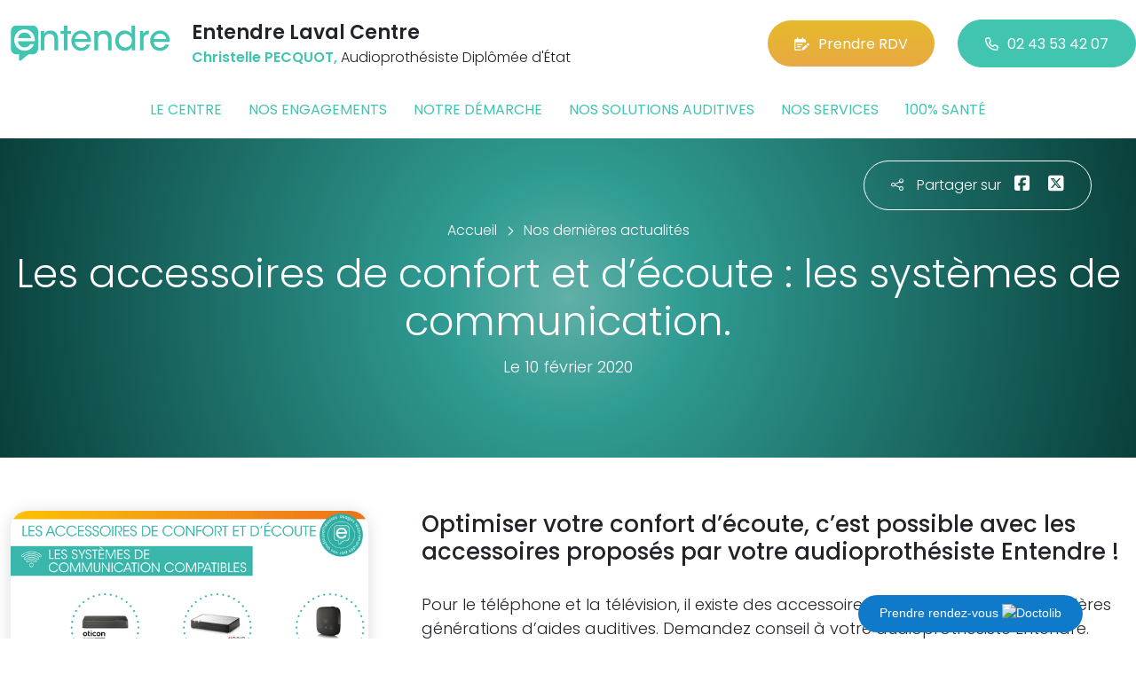

--- FILE ---
content_type: text/html; charset=utf-8
request_url: https://www.entendre-laval.fr/actualites/7892/les-accessoires-de-confort-et-decoute-les-systemes-de-communication
body_size: 6209
content:

<!DOCTYPE html>
<html lang="fr-FR">
<head>
    <meta http-equiv="Content-Type" content="text/html; charset=utf-8" />
    <meta http-equiv="X-UA-Compatible" content="IE=edge">
    <meta name="viewport" content="width=device-width, initial-scale=1.0">
    
    <title>Les accessoires de confort et d’&#233;coute : les syst&#232;mes de communication.</title>
    <meta name="description" content="Optimiser votre confort d’&#233;coute, c’est possible avec les accessoires propos&#233;s par votre audioproth&#233;siste Entendre !">
    <meta name="robots" content="index,follow" />
        <link rel="canonical" href="https://www.entendre-laval.fr/actualites/7892/les-accessoires-de-confort-et-decoute-les-systemes-de-communication">
    <meta name="we-ver" content="2">
    <meta property="og:locale" content="fr_FR" />
    <meta property="og:type" content="website" />
    <meta property="og:title" content="Les accessoires de confort et d’&#233;coute : les syst&#232;mes de communication." />
    <meta property="og:description" content="Optimiser votre confort d’&#233;coute, c’est possible avec les accessoires propos&#233;s par votre audioproth&#233;siste Entendre !" />
    <meta property="og:url" content="https://www.entendre-laval.fr/actualites/7892/les-accessoires-de-confort-et-decoute-les-systemes-de-communication" />
    <meta property="og:image" content="https://www.entendre-laval.fr/docs/moduledatas/1/2entendre-actualite-systemes-communication-min.png" />
    <meta property="og:site_name" content="Entendre Laval Centre" />
    <meta name="twitter:card" content="summary" />
    <meta name="twitter:title" content="Les accessoires de confort et d’&#233;coute : les syst&#232;mes de communication." />
    <meta name="twitter:description" content="Optimiser votre confort d’&#233;coute, c’est possible avec les accessoires propos&#233;s par votre audioproth&#233;siste Entendre !" />
    <meta name="twitter:image" content="https://www.entendre-laval.fr/docs/moduledatas/1/2entendre-actualite-systemes-communication-min.png" />
    <meta name="theme-color" content="#41C4B0">
    <meta name="apple-mobile-web-app-capable" content="yes">
    <meta name="apple-mobile-web-app-status-bar-style" content="#41C4B0">
            <meta name="google-site-verification" content="tpeQEkCNXGcjbd7cAUjWnMwXEE4f5rRmnEUMmyJ4GRE" />
    
    <link rel="stylesheet" href="https://cdn.scripts.tools/fontawesome/6x/css/all.min.css">
    <link rel="stylesheet" href="//fonts.googleapis.com/css?family=Open+Sans:300,400,600,800" />
    <link href="/front/css/v53?v=d3rBljz5_WcxF9f30WWK9g9bBzKHDa0cvFdOblpcQaA1" rel="stylesheet"/>

            <link href="/docs/templates/31/style.css" rel="stylesheet" />


        <link rel="icon" href="https://www.entendre-laval.fr/docs/templates/31/favicon.ico">
    

    <meta name="format-detection" content="telephone=no">
    
    
<script type="application/ld+json">
    {"@context":"http://schema.org","@type":"LocalBusiness","@id":"https://www.entendre-laval.fr","image":["https://www.entendre-laval.fr/docs/abonnements/15/audioprothesiste-entendre-laval-1-min.JPG","https://www.entendre-laval.fr/docs/abonnements/15/audioprothesite-entendre-laval-min.JPG","https://www.entendre-laval.fr/docs/abonnements/15/entendre-laval-test-auditifs-min.JPG","https://www.entendre-laval.fr/docs/abonnements/15/appareils-auditifs-entendre-laval-min.JPG","https://www.entendre-laval.fr/docs/abonnements/15/entendre-laval-2-min.JPG"],"logo":"https://www.entendre-laval.fr/docs/projets/15/logo-entendre-1.png","name":"Entendre Laval Centre","address":{"@type":"PostalAddress","streetAddress":"26 rue du général de gaulle Galerie Joinville","addressLocality":"Laval","addressRegion":"Pays de la Loire","postalCode":"53000","addressCountry":"FR"},"sameAs":["https://www.facebook.com/lesaudioprothesistesentendre/","https://www.youtube.com/channel/UCqDr-Dkm0BVlCkjCqfMWiAA","https://www.instagram.com/entendreofficiel/"],"geo":{"@type":"GeoCoordinates","latitude":"48.0709104","longitude":"-0.774427699999933"},"url":"https://www.entendre-laval.fr","telephone":"0243534207","openingHoursSpecification":[{"@type":"OpeningHoursSpecification","dayOfWeek":"Monday","opens":"14:00","closes":"18:30"},{"@type":"OpeningHoursSpecification","dayOfWeek":"Tuesday","opens":"09:15","closes":"12:15"},{"@type":"OpeningHoursSpecification","dayOfWeek":"Tuesday","opens":"13:45","closes":"19:00"},{"@type":"OpeningHoursSpecification","dayOfWeek":"Wednesday","opens":"09:15","closes":"12:15"},{"@type":"OpeningHoursSpecification","dayOfWeek":"Wednesday","opens":"13:45","closes":"19:00"},{"@type":"OpeningHoursSpecification","dayOfWeek":"Thursday","opens":"09:15","closes":"12:15"},{"@type":"OpeningHoursSpecification","dayOfWeek":"Thursday","opens":"13:45","closes":"19:00"},{"@type":"OpeningHoursSpecification","dayOfWeek":"Friday","opens":"09:15","closes":"12:15"},{"@type":"OpeningHoursSpecification","dayOfWeek":"Friday","opens":"13:45","closes":"19:00"},{"@type":"OpeningHoursSpecification","dayOfWeek":"Saturday","opens":"09:15","closes":"12:30"},{"@type":"OpeningHoursSpecification","dayOfWeek":"Saturday","opens":"13:45","closes":"19:00"}]}
</script>



        <script>
        var _paq = window._paq = window._paq || [];
        _paq.push(['trackPageView']);
        _paq.push(['enableLinkTracking']);
        (function () {
            var u = "https://data.web-enseignes.com/";
            _paq.push(['setTrackerUrl', u + 'matomo.php']);
            _paq.push(['setSiteId', '854']);
            _paq.push(['addTracker', u + 'matomo.php', '766']);
            _paq.push(['HeatmapSessionRecording::disable']);

            var d = document, g = d.createElement('script'), s = d.getElementsByTagName('script')[0];
            g.async = true; g.src = u + 'matomo.js'; s.parentNode.insertBefore(g, s);
        })();
        </script>
</head>
<body id="body-actualites">
    
    <div class="is-wrapper">
        <header>
 <a href="#" id="back-to-top"> <i class="far fa-chevron-up" aria-hidden="true"> </i> </a>  <a href="https://www.doctolib.fr/centre-auditif/laval/audioprothesiste-entendre-laval-christelle-pecquot?utm_campaign=website-button&amp;utm_source=entendre-laval-centre-website-button&amp;utm_medium=referral&amp;utm_content=withoutpreview-blue-floating-bottom-right&amp;utm_term=entendre-laval-centre" class="btn-doctolib" target="_blank">Prendre rendez-vous <img src="https://pro.doctolib.fr/external_button/doctolib-white-transparent.png" alt="Doctolib"/></a> <div class="max-width text-center text-lg-start"><div class="container-fluid"><div class="row align-items-center"><div class="col-lg-auto"><div class="mobile-fixed"> <a href="/"" title="Retour à l'accueil"><img src="/docs/templates/31/logo-entendre.svg" alt="Logo Entendre"/></a></div></div><div class="col-lg"><p class="title">Entendre Laval Centre</p><p class="team"><span>Christelle PECQUOT,</span> Audioproth&#233;siste Dipl&#244;m&#233;e d&#39;&#201;tat</p></div><div class="col-lg-auto p-lg-0"><a href="https://www.entendre.com/rdv_en_ligne/connexion_ou_inscription/laval?utm_source=web-enseignes&amp;utm_medium=site-local&amp;utm_campaign=prise-RDV" class="btn btn-cta" target="_blank" data-event="Clic_formulaire_RDV" data-conversion="gztfCNOytOADEIv62oED"><i class="fa-regular fa-calendar-lines-pen"></i>Prendre RDV</a> <a href="tel:0243534207" class="btn btn-default d-none d-lg-inline-block" data-event="Appels_Desktop" data-conversion="uZGFCLibtOADEIv62oED"><i class="fa-regular fa-phone"></i>02 43 53 42 07</a> <a href="tel:0243534207" class="d-lg-none tel-mobile" data-event="Appels_Mobile" data-conversion="uZGFCLibtOADEIv62oED"><i class="fa-regular fa-phone"></i></a></div></div><button class="navbar-toggler d-lg-none" type="button" data-toggle="collapse" data-target="#navbarNavDropdown" aria-controls="navbarNavDropdown" aria-expanded="false" aria-label="Toggle navigation"> <i class="fa-regular fa-bars"></i> </button></div></div>            

<nav class="navbar navbar-expand-lg navbar-perso bg-perso ">



    <button class="navbar-toggler" type="button" data-toggle="collapse" data-target="#navbarNavDropdown" aria-controls="navbarNavDropdown" aria-expanded="false" aria-label="Toggle navigation">
        <span class="navbar-toggler-icon"></span>
    </button>
    <div class="collapse navbar-collapse justify-content-center" id="navbarNavDropdown">
        <ul class="navbar-nav">

                    <li class="nav-item "><a class="nav-link" href="/le-centre" >Le centre</a></li>
                    <li class="nav-item "><a class="nav-link" href="/nos-engagements" >Nos engagements</a></li>
                    <li class="nav-item "><a class="nav-link" href="/notre-demarche" >Notre d&#233;marche</a></li>
                    <li class="nav-item "><a class="nav-link" href="/nos-solutions-auditives" >Nos solutions auditives</a></li>
                    <li class="nav-item "><a class="nav-link" href="/nos-services" >Nos services</a></li>
                    <li class="nav-item "><a class="nav-link" href="/100-pour-cent-sante" >100% sant&#233;</a></li>
        </ul>
    </div>
</nav>
        </header>
<article itemscope itemtype="https://schema.org/BlogPosting"><section><div class="outer-max-width"><div class="entete-page detail gradient-vert-radial"><div class="share"><p><i class="fa-light fa-share-nodes"></i>Partager sur</p><a href="javascript:window.open("https://www.facebook.com/sharer/sharer.php?u=https%3a%2f%2fwww.entendre-laval.fr%2factualites%2f7892%2fles-accessoires-de-confort-et-decoute-les-systemes-de-communication", "facebook", "width=600,height=400");" data-event="Partage_Facebook"><i class="fa-brands fa-square-facebook"></i></a> <a href="javascript:window.open("https://twitter.com/intent/tweet?url=https%3a%2f%2fwww.entendre-laval.fr%2factualites%2f7892%2fles-accessoires-de-confort-et-decoute-les-systemes-de-communication", "twitter", "width=600,height=450");" data-event="Partage_Twitter"><i class="fa-brands fa-square-x-twitter"></i></a></div><div class="max-width"><div class="content"><ol itemscope="" itemtype="https://schema.org/BreadcrumbList" class="fil-ariane"><li itemprop="itemListElement" itemscope="" itemtype="https://schema.org/ListItem"> <a itemprop="item" href="/"><span itemprop="name">Accueil</span></a><meta itemprop="position" content="1" /></li><li itemprop="itemListElement" itemscope="" itemtype="https://schema.org/ListItem"> <a itemprop="item" href="/actualites"><span itemprop="name">Nos dernières actualités</span></a><meta itemprop="position" content="2" /></li></ol><h1 itemprop="headline">Les accessoires de confort et d’&#233;coute : les syst&#232;mes de communication.</h1><p class="date">Le 10 février 2020</p></div></div></div></div></section><section><div class="outer-max-width"><div class="detail-actualite"><div class="max-width"><div class="container-fluid"><div class="row anim-block transition"><div class="col-lg-4"> <a href="/images/0/0/docs/moduledatas/1/2entendre-actualite-systemes-communication-min.png" class="diaporama" data-gallery> <img alt="Les accessoires de confort et d’&#233;coute : les syst&#232;mes de communication." itemprop="image" class="radius-border shadow-border" title="Les accessoires de confort et d’&#233;coute : les syst&#232;mes de communication." src="/images/800/600/docs/moduledatas/1/2entendre-actualite-systemes-communication-min.png" loading="lazy" /> </a></div><div class="ps-lg-5 col-lg-8 mt-3 mt-lg-0"><h2 itemprop="description">Optimiser votre confort d’écoute, c’est possible avec les accessoires proposés par votre audioprothésiste Entendre !</h2><div class="resume" itemprop="articleBody"> Pour le téléphone et la télévision, il existe des accessoires spécifiques pour les dernières générations d’aides auditives. Demandez conseil à votre audioprothésiste Entendre.</div></div><div class="col-12 mt-5"> <a href="/actualites" class="btn btn-default-alt"> <i class="fa-regular fa-chevron-left"></i>Retour à la liste </a> <span itemprop="author" itemscope itemtype="https://schema.org/Organization"><meta itemprop="name" content="Entendre Laval Centre"><meta itemprop="url" content="https://www.entendre-laval.fr"> </span><meta itemprop="url" content="https://www.entendre-laval.fr/actualites/7892/les-accessoires-de-confort-et-decoute-les-systemes-de-communication" /><meta itemprop="mainEntityOfPage" content="https://www.entendre-laval.fr/actualites/7892/les-accessoires-de-confort-et-decoute-les-systemes-de-communication"/></div></div></div></div></div></div></section></article>        <footer>
<div class="max-width text-center text-md-start"><div class="container-fluid"><div class="nav-footer"><ul><li><a href="/">Accueil</a></li><li><a href="/nos-partenaires">Nos partenaires</a></li><li><a href="/nos-marques">Nos marques</a></li><li><a href="/actualites">Nos actualités</a></li><li><a href="/nos-videos">Nos interviews vidéo</a></li><li><a href="/faq">FAQ</a></li><li><a href="/contact" data-event="Clic_formulaire_Contact" data-conversion="Wk_NCPHD_t8DEIv62oED">Contact</a></li><li><a href="/mentions-legales">Mentions légales</a></li><li><a href="https://www.entendre.com/?utm_source=Sites-centres-Entendre&utm_medium=Footer&utm_term=WE-Entendre-com" target="_blank">Entendre.com</a></li><li><a href="https://www.entendre.com/trouver_centre?utm_source=Sites-centres-Entendre&utm_medium=Footer&utm_term=WE-Le-reseau" target="_blank">Le réseau</a></li></ul></div><div class="info-footer"><div class="row align-items-center"><div class="col-md-auto"> <img src="/docs/templates/31/logo-entendre.svg" alt="Logo Entendre" loading="lazy"/></div><div class="col-md"><h2>Entendre Laval Centre</h2><p class="adresse"> 26 rue du g&#233;n&#233;ral de gaulle&nbsp;Galerie Joinville, 53000 &nbsp;Laval</p></div><div class="col-md-auto"><div class="reseau"> 
    <a href="https://www.facebook.com/lesaudioprothesistesentendre/" class="facebook" data-event="Lien_Facebook" data-gtag="{'category':'Facebook'}" target="_blank"><i class="fab fa-facebook-f"></i></a>

    <a href="https://www.linkedin.com/company/les-audioproth%C3%A9sistes-entendre/" class="linkedin" data-event="Lien_LinkedIn" data-gtag="{'category':'LinkedIn'}" target="_blank"><i class="fab fa-linkedin-in"></i></a>

    <a href="https://www.youtube.com/channel/UCqDr-Dkm0BVlCkjCqfMWiAA" class="youtube" data-event="Lien_Youtube" data-gtag="{'category':'Youtube'}" target="_blank"><i class="fab fa-youtube"></i></a>


    <a href="https://www.instagram.com/entendreofficiel/" class="instagram" data-event="Lien_Instagram" data-gtag="{'category':'Instagram'}" target="_blank"><i class="fab fa-instagram"></i></a>



</div></div></div></div><div class="chalandise"><h3>Le centre Entendre Laval Centre (53000) est proche de :</h3><p>    35370 Le Pertre, 53360 Houssay, 53360 Orign&#233;, 53360 St-Sulpice, 53230 Cosmes, 53230 Coss&#233;-le-Vivien, 53230 M&#233;ral, 53360 Quelaines-St-Gault, 53170 Villiers-Charlemagne, 53210 Argentr&#233;, 53960 Bonchamp-l&#232;s-Laval, 53470 Ch&#226;lons-du-Maine, 53260 Forc&#233;, 53950 La Chapelle-Anthenaise, 53950 Louvern&#233;, 53210 Louvign&#233;, 53240 Montflours, 53260 Parn&#233; s/Roc, 53240 Andouill&#233;, 53420 Chailland, 53240 La Baconni&#232;re, 53240 La Bigotti&#232;re, 53240 St-Germain-le-Guillaume, 53000 Laval, 53260 Entrammes, 53810 Chang&#233;, 53240 St-Germain-le-Fouilloux, 53240 St-Jean s/Mayenne, 53320 Beaulieu s/Oudon, 53410 La Br&#251;latte
</p></div></div></div><div class="copyright-footer"><a href="https://www.web-enseignes.com/?utm_source=Sites-centres-Entendre&utm_medium=Footer&utm_campaign=entendre-laval-centre" target="_blank">Réalisé par Web Enseignes</a> - Copyright 2026&nbsp;Entendre Laval Centre</div>            
            <div class="copyright">Copyright 2026 Entendre Laval Centre</div>
            
        </footer>
    </div>

    <script>
        var jsonParams = {"GoogleGA4Code":"","GoogleAwCode":"","GoogleAwCodeConversion":"","GoogleAwCodeTelClick":"","GoogleAwCodeTelReplace":"","TelephoneAuto":"02 43 53 42 07","ProjetGoogleGA4Code":"","ProjetGoogleAwCode":"AW-808893707","CookieText":"","FacebookCode":"","IsGoogleAnalyticsActive":false,"AxeptioIsActive":"1","AxeptioId":"5faa50f281786c1cd93e4ce6","AxeptioCookiesVersion":"entendre-base"};
        function initMap() { };
    </script>
    <script defer src="/front/js/v53?v=LLlBxfexh7eK6KFj-7qg2MEyIj5dlSrUQ96vbxirJSU1" ></script>


    

    <script defer src="https://maps.googleapis.com/maps/api/js?key=AIzaSyCP1z1FXWrpuwafctRyUCx2vStQ8UKn5RA&amp;language=fr&amp;v=3&amp;libraries=geometry,places&amp;callback=initMap"></script>


<script defer src="/docs/templates/31/script-1.js" ></script>





    




    <div id="loading" class="dark-bg" style="display:none;">
        <div class="animation">
            <div class="un"></div>
            <div class="deux"></div>
            <div class="trois"></div>
            <p>Envoi en cours</p>
        </div>
    </div>
    <div id="blueimp-gallery" class="blueimp-gallery blueimp-gallery-controls">
        <div class="slides"></div>
        <span class="title"></span>
        <a class="prev">‹</a>
        <a class="next">›</a>
        <a class="close">×</a>
        <a class="play-pause"></a>
        <ol class="indicator"></ol>
    </div>
</body>
</html>